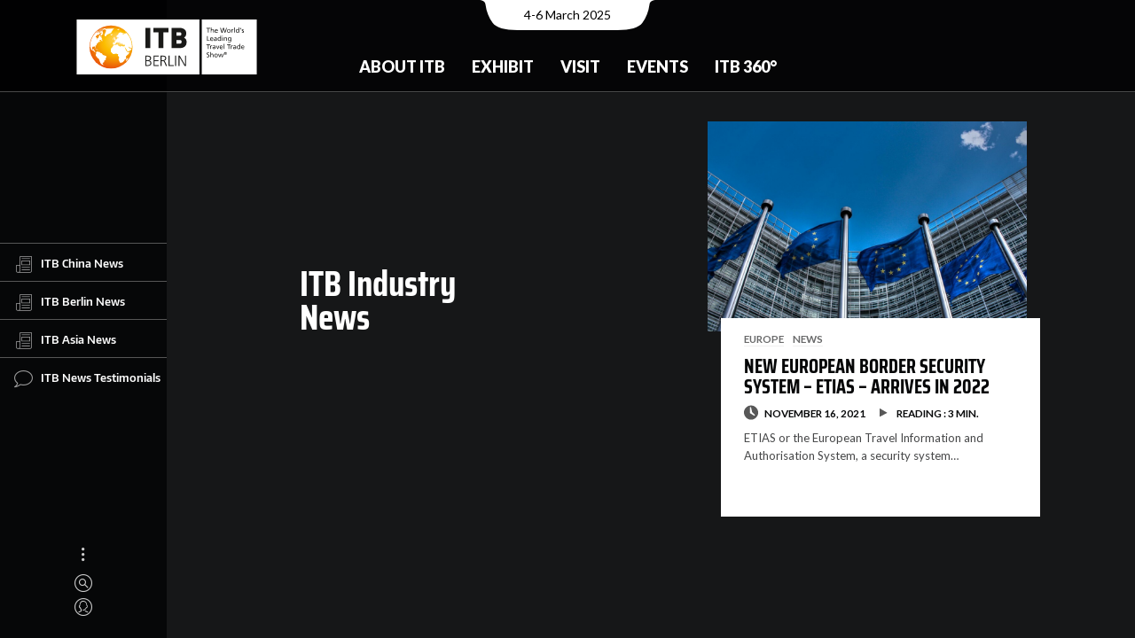

--- FILE ---
content_type: text/html; charset=UTF-8
request_url: https://news.itb.com/industry-tag/etias/
body_size: 9479
content:
<!DOCTYPE html>
<html lang="en-US" class="no-js">
<head>
  <meta charset="UTF-8">
  <meta name="viewport" content="width=device-width, initial-scale=1.0, viewport-fit=cover" />
  <meta http-equiv="X-UA-Compatible" content="IE=edge"/>
  <meta name="google-site-verification" content="efVuIQ7wy8CgkaTILaAEU4IohL01ZVF3wza4Gmhgd6g" />
  <link rel="profile" href="//gmpg.org/xfn/11">

  <link rel="apple-touch-icon" sizes="180x180" href="/apple-touch-icon.png">
  <link rel="icon" type="image/png" sizes="32x32" href="/favicon-32x32.png">
  <link rel="icon" type="image/png" sizes="16x16" href="/favicon-16x16.png">
  <link rel="manifest" href="/site.webmanifest">
  <link rel="mask-icon" href="/safari-pinned-tab.svg" color="#ef7d00">
  <meta name="apple-mobile-web-app-title" content="ITB News">
  <meta name="application-name" content="ITB News">
  <meta name="msapplication-TileColor" content="#da532c">
  <meta name="theme-color" content="#ffffff">

  <link media="all" href="https://news.itb.com/wp-content/cache/autoptimize/css/autoptimize_af4334f81bf0579df64c65e04bbede44.css" rel="stylesheet"><title>ETIAS &#8211; Travel Industry News</title>
<meta name='robots' content='max-image-preview:large' />
<link href='https://fonts.googleapis.com' rel='preconnect' />
<link rel="alternate" type="application/rss+xml" title="Travel Industry News &raquo; Feed" href="https://news.itb.com/feed/" />
<link rel="alternate" type="application/rss+xml" title="Travel Industry News &raquo; Comments Feed" href="https://news.itb.com/comments/feed/" />
<link rel="alternate" type="application/rss+xml" title="Travel Industry News &raquo; ETIAS Tag Feed" href="https://news.itb.com/industry-tag/etias/feed/" />











<script  src="https://news.itb.com/wp-includes/js/jquery/jquery.min.js?ver=3.7.1" id="jquery-core-js"></script>

<link rel="https://api.w.org/" href="https://news.itb.com/wp-json/" /><link rel="alternate" type="application/json" href="https://news.itb.com/wp-json/wp/v2/tags/2814" /><link rel="EditURI" type="application/rsd+xml" title="RSD" href="https://news.itb.com/xmlrpc.php?rsd" />
<!-- Global site tag (gtag.js) - Google Analytics -->
  <script async src="https://www.googletagmanager.com/gtag/js?id=G-X0ESLTKH4E">
  </script>
  <script>
  window.dataLayer = window.dataLayer || [];
  function gtag(){dataLayer.push(arguments);}
  gtag('js', new Date());

  gtag('config', 'G-X0ESLTKH4E');
  </script>
  <link rel="preconnect" href="https://fonts.gstatic.com">
  <link href="https://fonts.googleapis.com/css2?family=Lato:wght@400;700;900&display=swap" rel="stylesheet">
</head>

<body class="archive tag tag-etias tag-2814 theme-thena site-dark pt-loader-01 pt-scroll-guide use-pt-popup" data-color="#ef7d00">
    <h2 class="screen-reader-text">Travel Industry News by ITB : Daily Travel &amp; Tourism News</h2>
  <div class="site-loader">

        <div class="loader-icon"><i></i><i></i><i></i></div>
    <div class="loader-bg"></div>
  </div>
    <a class="skip-link screen-reader-text" href="#page">Skip to content</a>

  <header class="header header--fixed" id="header">

		<div class="header__main">
				<div class="header__main__notch"><span class="sr-only">Event Date:</span>4-6 March 2025</div>
				<div class="header__main__left"> <a href="https://www.itb.com/en/" title="Home" class="header__home-link"> <img src="https://news.itb.com/wp-content/uploads/2022/03/itb_berlin_cmyk_m_claim.svg" alt="ITB - The Travel Network" title="The World of ITB" class="header__logo"> </a> </div>
				<div class="header__main__center">
						<nav id="nav-main">
	<ul class="nav-main">
		<li class="nav-main__item nav-main__item--nested  nested"> <a class="nav-main__link" href="https://www.itb.com/en/trade-show-brands/" title="About ITB"> About ITB </a>
			<div class="nav-main__nav-container">
				<ul class="nav-main__subnav nav-main__subnav--level1">
					<li class="nav-main__subnav__item "> <a class="nav-main__subnav__link" href="https://www.itb.com/en/trade-show-brands/the-brand-itb/" title="The Brand ITB"> The Brand ITB </a> </li>
					<li class="nav-main__subnav__item nav-main__subnav__item--nested  nested"> <a class="nav-main__subnav__link" href="https://www.itb.com/en/trade-show-brands/segments/" title="Segments"> Segments </a>
						<ul class="nav-main__subnav nav-main__subnav--level2">
							<li class="nav-main__subnav__item"> <a class="nav-main__subnav__link" href="https://www.itb.com/en/trade-show-brands/segments/adventure-travel-responsible-tourism/" title="Adventure &amp; Responsibility"> Adventure &amp; Responsibility </a> </li>
							<li class="nav-main__subnav__item"> <a class="nav-main__subnav__link" href="https://www.itb.com/en/trade-show-brands/segments/career-center-studies-jobs-perspectives/" title="Career"> Career </a> </li>
							<li class="nav-main__subnav__item"> <a class="nav-main__subnav__link" href="https://www.itb.com/en/trade-show-brands/segments/culture-tourism/" title="Culture"> Culture </a> </li>
							<li class="nav-main__subnav__item"> <a class="nav-main__subnav__link" href="https://www.itb.com/en/trade-show-brands/segments/lgbt-tourism/" title="LGBTQ+"> LGBTQ+ </a> </li>
							<li class="nav-main__subnav__item"> <a class="nav-main__subnav__link" href="https://www.itb.com/en/trade-show-brands/segments/luxury-travel/" title="Luxury"> Luxury </a> </li>
							<li class="nav-main__subnav__item"> <a class="nav-main__subnav__link" href="https://www.itb.com/en/trade-show-brands/segments/medical-tourism/" title="Medical &amp; Health"> Medical &amp; Health </a> </li>
							<li class="nav-main__subnav__item"> <a class="nav-main__subnav__link" href="https://www.itb.com/en/trade-show-brands/segments/itb-mice-forum/" title="MICE"> MICE </a> </li>
							<li class="nav-main__subnav__item"> <a class="nav-main__subnav__link" href="https://www.itb.com/en/trade-show-brands/segments/travel-technology/" title="Technology/ TTA"> Technology/ TTA </a> </li>
							<li class="nav-main__subnav__item"> <a class="nav-main__subnav__link" href="https://www.itb.com/en/trade-show-brands/segments/youth-travel-economy-accommodation/" title="Youth"> Youth </a> </li>
						</ul>
					</li>
					<li class="nav-main__subnav__item "> <a class="nav-main__subnav__link" href="https://www.itb.com/en/trade-show-brands/csr/" title="CSR at ITB Berlin"> CSR at ITB Berlin </a> </li>
					<li class="nav-main__subnav__item "> <a class="nav-main__subnav__link" href="https://www.itb.com/en/trade-show-brands/partnerssponsors/" title="Partners &amp; Sponsors"> Partners &amp; Sponsors </a> </li>
					<li class="nav-main__subnav__item nav-main__subnav__item--nested  nested"> <a class="nav-main__subnav__link" href="https://www.itb.com/en/trade-show-brands/contact/" title="Contact"> Contact </a>
						<ul class="nav-main__subnav nav-main__subnav--level2">
							<li class="nav-main__subnav__item"> <a class="nav-main__subnav__link" href="https://www.itb.com/en/trade-show-brands/contact/messe-berlin-worldwide/" title="Messe Berlin worldwide"> Messe Berlin worldwide </a> </li>
						</ul>
					</li>
				</ul>
			</div>
		</li>
		<li class="nav-main__item nav-main__item--nested  nested"> <a class="nav-main__link" href="https://www.itb.com/en/itb/itb-berlin-for-exhibitors.html" title="Exhibit"> Exhibit </a>
			<div class="nav-main__nav-container">
				<ul class="nav-main__subnav nav-main__subnav--level1">
					<li class="nav-main__subnav__item nav-main__subnav__item--nested  nested"> <a class="nav-main__subnav__link" href="https://www.itb.com/en/itb/stand-registration/" title="Stand Registration"> Stand Registration </a>
						<ul class="nav-main__subnav nav-main__subnav--level2">
							<li class="nav-main__subnav__item"> <a class="nav-main__subnav__link" href="https://www.itb.com/en/itb/stand-rental-calculator-en/" title="Stand space calculator"> Stand space calculator </a> </li>
							<li class="nav-main__subnav__item"> <a class="nav-main__subnav__link" href="https://www.itb.com/en/ausstellen/stand-registration/exhibitor-portal/" title="Exhibitor portal"> Exhibitor portal </a> </li>
						</ul>
					</li>
					<li class="nav-main__subnav__item nav-main__subnav__item--nested  nested"> <a class="nav-main__subnav__link" href="https://www.itb.com/en/itb-berlin-for-exhibitors/messeplanung/" title="Exhibition Planning"> Exhibition Planning </a>
						<ul class="nav-main__subnav nav-main__subnav--level2">
							<li class="nav-main__subnav__item"> <a class="nav-main__subnav__link" href="https://www.itb.com/en/itb-berlin-for-exhibitors/messeplanung/standbau/" title="Stand Construction"> Stand Construction </a> </li>
							<li class="nav-main__subnav__item"> <a class="nav-main__subnav__link" href="https://www.itb.com/en/itb-berlin-for-exhibitors/messeplanung/access/" title="Access"> Access </a> </li>
							<li class="nav-main__subnav__item"> <a class="nav-main__subnav__link" href="https://www.itb.com/en/itb/online-bestellungen/" title="Online Shop (BECO)"> Online Shop (BECO) </a> </li>
							<li class="nav-main__subnav__item"> <a class="nav-main__subnav__link" href="https://www.itb.com/en/itb-berlin-for-exhibitors/messeplanung/planning-aids/" title="Planning Aids"> Planning Aids </a> </li>
							<li class="nav-main__subnav__item"> <a class="nav-main__subnav__link" href="https://www.itb.com/en/itb-berlin-for-exhibitors/messeplanung/exhibitor-events/" title="Exhibitor Events"> Exhibitor Events </a> </li>
							<li class="nav-main__subnav__item"> <a class="nav-main__subnav__link" href="https://www.itb.com/en/itb-berlin-for-exhibitors/messeplanung/onsite-services/" title="Onsite Services"> Onsite Services </a> </li>
						</ul>
					</li>
					<li class="nav-main__subnav__item nav-main__subnav__item--nested  nested"> <a class="nav-main__subnav__link" href="https://www.itb.com/en/itb/marketing-sponsoring/" title="Advertising &amp; Sponsoring"> Advertising &amp; Sponsoring </a>
						<ul class="nav-main__subnav nav-main__subnav--level2">
							<li class="nav-main__subnav__item"> <a class="nav-main__subnav__link" href="https://www.itb.com/en/ausstellen/advertising-sponsoring/premium-packages/" title="Premium Packages"> Premium Packages </a> </li>
						</ul>
					</li>
					<li class="nav-main__subnav__item "> <a class="nav-main__subnav__link" href="https://www.itb.com/en/itb-berlin-for-exhibitors/marketing-sponsoring/werbemittel/" title="Logos &amp; Advertising Materials"> Logos &amp; Advertising Materials </a> </li>
					<li class="nav-main__subnav__item "> <a class="nav-main__subnav__link" href="https://www.itb.com/en/trade-show-brands/events/itb-speed-networking/" title="ITB Speed Networking"> ITB Speed Networking </a> </li>
					<li class="nav-main__subnav__item "> <a class="nav-main__subnav__link" href="https://www.itb.com/en/itb-berlin-for-exhibitors/faq/" title="FAQ"> FAQ </a> </li>
				</ul>
			</div>
		</li>
		<li class="nav-main__item nav-main__item--nested  nested"> <a class="nav-main__link" href="https://www.itb.com/en/besuchen/" title="Visit"> Visit </a>
			<div class="nav-main__nav-container">
				<ul class="nav-main__subnav nav-main__subnav--level1">
					<li class="nav-main__subnav__item nav-main__subnav__item--nested  nested"> <a class="nav-main__subnav__link" href="https://www.itb.com/en/itb-berlin-for-visitors/tickets-services/tickets-services.html" title="Tickets &amp; Services"> Tickets &amp; Services </a>
						<ul class="nav-main__subnav nav-main__subnav--level2">
							<li class="nav-main__subnav__item"> <a class="nav-main__subnav__link" href="https://www.itb.com/en/besuchen/tickets/" title="Tickets"> Tickets </a> </li>
							<li class="nav-main__subnav__item"> <a class="nav-main__subnav__link" href="https://www.itb.com/en/extra-pages/reiseservice/" title="Travel Service"> Travel Service </a> </li>
							<li class="nav-main__subnav__item"> <a class="nav-main__subnav__link" href="https://www.itb.com/en/itb-berlin-for-visitors/newsletter/trade-visitors/" title="Newsletter"> Newsletter </a> </li>
							<li class="nav-main__subnav__item"> <a class="nav-main__subnav__link" href="https://www.itb.com/en/itb-berlin-for-visitors/tv-faq/" title="FAQ"> FAQ </a> </li>
						</ul>
					</li>
					<li class="nav-main__subnav__item nav-main__subnav__item--nested  nested"> <a class="nav-main__subnav__link" href="https://www.itb.com/en/itb-berlin-for-visitors/business-tools/business-tools.html" title="Business-Tools"> Business-Tools </a>
						<ul class="nav-main__subnav nav-main__subnav--level2">
							<li class="nav-main__subnav__item"> <a class="nav-main__subnav__link" href="https://www.itb.com/en/itb-berlin-for-visitors/itb-match-meet/" title="ITB Match &amp; Meet"> ITB Match &amp; Meet </a> </li>
							<li class="nav-main__subnav__item"> <a class="nav-main__subnav__link" href="https://www.itb.com/en/itb-berlin-for-visitors/meeting-tables/" title="Meeting Tables"> Meeting Tables </a> </li>
							<li class="nav-main__subnav__item"> <a class="nav-main__subnav__link" href="https://www.itb.com/en/itb-berlin-for-visitors/guided-tours/" title="Guided Tours"> Guided Tours </a> </li>
							<li class="nav-main__subnav__item"> <a class="nav-main__subnav__link" href="https://www.itb.com/en/itb-berlin-for-visitors/business-tools/presentation-hub/" title="Presentation Hub"> Presentation Hub </a> </li>
							<li class="nav-main__subnav__item"> <a class="nav-main__subnav__link" href="https://www.itb.com/en/itb-berlin-for-visitors/business-tools/transition-lab/" title="Transition Lab"> Transition Lab </a> </li>
						</ul>
					</li>
					<li class="nav-main__subnav__item nav-main__subnav__item--nested  nested"> <a class="nav-main__subnav__link" href="https://www.itb.com/en/itb-berlin-for-visitors/exhibiton-planning/messeplanung.html" title="Exhibiton Planning"> Exhibiton Planning </a>
						<ul class="nav-main__subnav nav-main__subnav--level2">
							<li class="nav-main__subnav__item"> <a class="nav-main__subnav__link" href="https://www.itb.com/en/itb-berlin-for-visitors/exhibitor-list/" title="Exhibitor list"> Exhibitor list </a> </li>
							<li class="nav-main__subnav__item"> <a class="nav-main__subnav__link" href="https://www.itb.com/en/itb-berlin-for-visitors/geländeplan/" title="Hall plan"> Hall plan </a> </li>
							<li class="nav-main__subnav__item"> <a class="nav-main__subnav__link" href="https://www.itb.com/en/itb-berlin-for-visitors/exhibiton-planning/itb-navigator/" title="ITB Navigator"> ITB Navigator </a> </li>
							<li class="nav-main__subnav__item"> <a class="nav-main__subnav__link" href="https://www.itb.com/en/itb-berlin-for-visitors/itb-app/" title="ITB App"> ITB App </a> </li>
						</ul>
					</li>
					<li class="nav-main__subnav__item "> <a class="nav-main__subnav__link" href="https://news.itb.com" title="Show Daily"> Show Daily </a> </li>
					<li class="nav-main__subnav__item "> <a class="nav-main__subnav__link" href="https://www.itb.com/en/itb-berlin-for-visitors/itb-buyers-circle/buyers-circle.html" title="ITB Buyers Circle"> ITB Buyers Circle </a> </li>
					<li class="nav-main__subnav__item "> <a class="nav-main__subnav__link" href="https://www.itb.com/en/itb-berlin-for-visitors/career-center/" title="Career Center"> Career Center </a> </li>
				</ul>
			</div>
		</li>
		<li class="nav-main__item nav-main__item--nested  nested"> <a class="nav-main__link" href="https://www.itb.com/en/events/" title="Events"> Events </a>
			<div class="nav-main__nav-container">
				<ul class="nav-main__subnav nav-main__subnav--level1">
					<li class="nav-main__subnav__item nav-main__subnav__item--nested  nested"> <a class="nav-main__subnav__link" href="https://www.itb.com/en/itb-berlin-for-visitors/itb-convention/" title="ITB Berlin Convention"> ITB Berlin Convention </a>
						<ul class="nav-main__subnav nav-main__subnav--level2">
							<li class="nav-main__subnav__item"> <a class="nav-main__subnav__link" href="https://www.itb.com/en/itb-berlin-for-visitors/itb-convention/itb-convention-program/" title="Convention Program"> Convention Program </a> </li>
							<li class="nav-main__subnav__item"> <a class="nav-main__subnav__link" href="https://www.itb.com/en/itb-berlin-for-visitors/itb-convention/itb-convention-speakers/" title="Speakers"> Speakers </a> </li>
							<li class="nav-main__subnav__item"> <a class="nav-main__subnav__link" href="https://www.itb.com/en/events/itb-convention/live-stream/" title="Live Stream"> Live Stream </a> </li>
						</ul>
					</li>
					<li class="nav-main__subnav__item "> <a class="nav-main__subnav__link" href="https://www.itb.com/en/events/itb-transition-lab/" title="ITB Transition Lab"> ITB Transition Lab </a> </li>
					<li class="nav-main__subnav__item "> <a class="nav-main__subnav__link" href="https://www.itb.com/en/itb-berlin-for-visitors/event-overview/" title="Event Overview"> Event Overview </a> </li>
					<li class="nav-main__subnav__item "> <a class="nav-main__subnav__link" href="https://www.itb.com/en/trade-show-brands/itb-global-events/" title="ITB Global Events"> ITB Global Events </a> </li>
				</ul>
			</div>
		</li>
		<li class="nav-main__item nav-main__item--nested  nested"> <a class="nav-main__link" href="https://www.itb.com/en/insights-content/" title="ITB 360°"> ITB 360° </a>
			<div class="nav-main__nav-container">
				<ul class="nav-main__subnav nav-main__subnav--level1">
					<li class="nav-main__subnav__item "> <a class="nav-main__subnav__link" href="https://www.itb.com/en/press/newsroom/blog-uebersicht.html" title="News &amp; Insights"> News &amp; Insights </a> </li>
					<li class="nav-main__subnav__item "> <a class="nav-main__subnav__link" href="https://www.itb.com/en/itb-360°/travel-tourism-report/" title="Travel &amp; Tourism Report"> Travel &amp; Tourism Report </a> </li>
					<li class="nav-main__subnav__item "> <a class="nav-main__subnav__link" href="https://www.itb.com/en/trade-show-brands/content-365/podcasts/" title="Podcast"> Podcast </a> </li>
					<li class="nav-main__subnav__item "> <a class="nav-main__subnav__link" href="https://www.itb.com/en/itb-360°/innovation-radar/" title="Innovators"> Innovators </a> </li>
					<li class="nav-main__subnav__item "> <a class="nav-main__subnav__link" href="https://www.itb.com/en/trade-show-brands/content-365/itb-berlin-youtube-channel/" title="Video Library"> Video Library </a> </li>
					<li class="nav-main__subnav__item "> <a class="nav-main__subnav__link" href="https://www.itb.com/en/insights-content/social-media/" title="Social Media"> Social Media </a> </li>
				</ul>
			</div>
		</li>
	</ul>
</nav>
				</div>
				<!-- <div class="header__main__right">
						<nav id="nav-meta">
								<div class="sr-only"><b>Meta navigation</b></div>
								<ul class="nav-meta">
										<li class="nav-meta__item"> <a href="https://www.itb.com/en/besuchen/tickets/" title="Contact" class="nav-meta__link">Tickets</a> </li>
										<li class="nav-meta__item"> <a href="https://www.itb.com/en/itb-berlin-for-visitors/newsletter/trade-visitors/" title="Newsletter" class="nav-meta__link">Newsletter</a> </li>
								</ul>
						</nav>
						<nav id="nav-lang">
								<div class="sr-only" id="nav-lang-div"><b>Languages</b></div>
								<ul class="nav-lang">
										<li class="nav-lang__item"> <a href="https://www.itb.com/de/" title="German" class="nav-lang__link gtm_nav_langswitch" data-tracking-tag="de">DE <span class="sr-only">(German)</span> </a> </li>
								</ul>
						</nav> <a href="https://www.itb.com/en/extra-pages/search/" class="header__search-trigger"></a> </div> -->
		</div>
		<div class="header__bg" style="height: 470.5px;"></div>
		<!-- <div class="header__mobile">
				<div class="header__mobile__top"> <a href="#" title="Home" class="header__mobile__home-link"> <img src="/itb/layout/images/itb-com-logo.svg" alt="ITB - The Travel Network" title="The World of ITB"> </a> <button class="nav-mobile__toggle"><span class="nav-mobile__toggle__burger"></span><span class="sr-only">Show / hide menu</span></button>            </div>
				<div class="header__mobile__meta">
						<div class="header__mobile__meta__date"><span class="sr-only">Event Date:</span>7-9 March 2023</div>
						<div class="header__mobile__meta__languages">
								<nav id="nav-mobile-lang">
										<div class="sr-only" id="nav-lang-div"><b>Languages</b></div>
										<ul class="nav-lang">
												<li class="nav-lang__item"> <a href="https://www.itb.com/de/" title="German" class="nav-lang__link gtm_nav_langswitch" data-tracking-tag="de">DE <span class="sr-only">(German)</span> </a> </li>
										</ul>
								</nav>
						</div>
						<div class="header__mobile__meta__search"> <a href="https://www.itb.com/en/extra-pages/search/" class="header__search-trigger"></a> </div>
				</div>
				<nav id="nav-mobile">
						<div class="nav-mobile__container">
								<ul class="nav-mobile">
										<li class="nav-mobile__item nav-mobile__item--nested nested"><button class="subnav-toggle"></button> <a href="https://www.itb.com/en/trade-show-brands/" title="ABOUT ITB"> ABOUT ITB </a>
												<ul class="nav-mobile__subnav nav-mobile__subnav--level1">
														<li class="nav-mobile__subnav__item"> <a class="nav-mobile__subnav__link" href="https://www.itb.com/en/trade-show-brands/the-brand-itb/" title="The Brand ITB"> The Brand ITB </a> </li>
														<li class="nav-mobile__subnav__item nav-mobile__item--nested nested"><button class="subnav-toggle"></button> <a href="https://www.itb.com/en/trade-show-brands/itb-global-events/" title="ITB Global Events"> ITB Global Events </a>
																<ul class="nav-mobile__subnav nav-mobile__subnav--level2">
																		<li class="nav-mobile__subnav__item"> <a class="nav-mobile__subnav__link" href="https://www.itb.com/en/trade-show-brands/brands/" title="ITB Brand Family"> ITB Brand Family </a> </li>
																		<li class="nav-mobile__subnav__item"> <a class="nav-mobile__subnav__link" href="https://www.itb.com/en/trade-show-brands/events/trvlx/" title="TRVLX"> TRVLX </a> </li>
																</ul>
														</li>
														<li class="nav-mobile__subnav__item"> <a class="nav-mobile__subnav__link" href="https://www.itb.com/en/trade-show-brands/segments/" title="ITB Berlin &amp; its segments"> ITB Berlin &amp; its segments </a> </li>
														<li class="nav-mobile__subnav__item"> <a class="nav-mobile__subnav__link" href="https://www.itb.com/en/trade-show-brands/csr/" title="CSR at ITB"> CSR at ITB </a> </li>
												</ul>
										</li>
										<li class="nav-mobile__item nav-mobile__item--nested nested"><button class="subnav-toggle"></button> <a href="https://www.itb.com/en/itb/itb-berlin-for-exhibitors.html" title="EXHIBIT"> EXHIBIT </a>
												<ul class="nav-mobile__subnav nav-mobile__subnav--level1">
														<li class="nav-mobile__subnav__item nav-mobile__item--nested nested"><button class="subnav-toggle"></button> <a href="https://www.itb.com/en/itb/stand-registration/" title="Stand Registration"> Stand Registration </a>
																<ul class="nav-mobile__subnav nav-mobile__subnav--level2">
																		<li class="nav-mobile__subnav__item"> <a class="nav-mobile__subnav__link" href="https://www.itb.com/en/itb-berlin-for-exhibitors/stand-registration/exhibitor-registration/" title="Main Exhibitor Registration"> Main Exhibitor Registration </a> </li>
																		<li class="nav-mobile__subnav__item">
																		<a class="nav-mobile__subnav__link" href="https://www.itb.com/en/itb-berlin-for-exhibitors/stand-registration/co-exhibitor-registration/" title="Co-exhibitor"> Co-exhibitor </a> </li>
																		<li class="nav-mobile__subnav__item"> <a class="nav-mobile__subnav__link" href="https://www.itb.com/en/itb-berlin-for-exhibitors/stand-registration/adventure-travel-responsible-tourism-youth-travel-and-economy-accomodation/" title="Adventure, Responsible &amp; Youth Travel, Economy Accomodation"> Adventure, Responsible &amp; Youth Travel, Economy Accomodation </a>                                        </li>
																		<li class="nav-mobile__subnav__item"> <a class="nav-mobile__subnav__link" href="https://www.itb.com/en/itb-berlin-for-exhibitors/stand-registration/career-center/" title="Career Center"> Career Center </a> </li>
																		<li class="nav-mobile__subnav__item"> <a class="nav-mobile__subnav__link" href="https://www.itb.com/en/itb-berlin-for-exhibitors/stand-registration/home-of-luxury/" title="Home of Luxury"> Home of Luxury </a> </li>
																		<li class="nav-mobile__subnav__item"> <a class="nav-mobile__subnav__link" href="https://www.itb.com/en/itb-berlin-for-exhibitors/stand-registration/lgbtq-tourism/" title="LGBTQ+ Tourism"> LGBTQ+ Tourism </a> </li>
																		<li class="nav-mobile__subnav__item"> <a class="nav-mobile__subnav__link" href="https://www.itb.com/en/itb-berlin-for-exhibitors/stand-registration/medical-tourism/" title="Medical Tourism"> Medical Tourism </a> </li>
																		<li class="nav-mobile__subnav__item"> <a class="nav-mobile__subnav__link" href="https://www.itb.com/en/itb-berlin-for-exhibitors/stand-registration/technology-tours-activities-travel-technology-etravel-world/" title="Technology, Tours &amp; Activities / Travel Technology / eTravel World"> Technology, Tours &amp; Activities / Travel Technology / eTravel World </a>                                        </li>
																</ul>
														</li>
														<li class="nav-mobile__subnav__item"> <a class="nav-mobile__subnav__link" href="https://www.itb.com/en/itb/stand-rental-calculator-en/" title="Stand Rental Calculator"> Stand Rental Calculator </a> </li>
														<li class="nav-mobile__subnav__item nav-mobile__item--nested nested"><button class="subnav-toggle"></button> <a href="https://www.itb.com/en/itb-berlin-for-exhibitors/messeplanung/" title="Exhibition Planning"> Exhibition Planning </a>
																<ul class="nav-mobile__subnav nav-mobile__subnav--level2">
																		<li class="nav-mobile__subnav__item"> <a class="nav-mobile__subnav__link" href="https://www.itb.com/en/itb-berlin-for-exhibitors/messeplanung/standbau/" title="Stand Construction"> Stand Construction </a> </li>
																		<li class="nav-mobile__subnav__item"> <a class="nav-mobile__subnav__link" href="https://www.itb.com/en/itb-berlin-for-exhibitors/messeplanung/access/" title="Access"> Access </a> </li>
																		<li class="nav-mobile__subnav__item"> <a class="nav-mobile__subnav__link" href="https://www.itb.com/en/itb/online-bestellungen/" title="Online Shop"> Online Shop </a> </li>
																		<li class="nav-mobile__subnav__item"> <a class="nav-mobile__subnav__link" href="https://www.itb.com/en/itb-berlin-for-exhibitors/messeplanung/planning-aids/" title="Planning Aids"> Planning Aids </a> </li>
																		<li class="nav-mobile__subnav__item"> <a class="nav-mobile__subnav__link" href="https://www.itb.com/en/itb-berlin-for-exhibitors/messeplanung/online-catalog/" title="Online Catalog"> Online Catalog </a> </li>
																		<li class="nav-mobile__subnav__item"> <a class="nav-mobile__subnav__link" href="https://www.itb.com/en/itb-berlin-for-exhibitors/messeplanung/exhibitor-events/" title="Exhibitor Events"> Exhibitor Events </a> </li>
																		<li class="nav-mobile__subnav__item"> <a class="nav-mobile__subnav__link" href="https://www.itb.com/en/itb-berlin-for-exhibitors/messeplanung/onsite-services/" title="Onsite Services"> Onsite Services </a> </li>
																		<li class="nav-mobile__subnav__item"> <a class="nav-mobile__subnav__link" href="https://www.itb.com/en/itb-berlin-for-exhibitors/messeplanung/shuttle/" title="Shuttle"> Shuttle </a> </li>
																		<li class="nav-mobile__subnav__item"> <a class="nav-mobile__subnav__link" href="https://www.itb.com/en/itb-berlin-for-exhibitors/messeplanung/itb-berlin-tip-box/" title="ITB Berlin Tip Box"> ITB Berlin Tip Box </a> </li>
																		<li class="nav-mobile__subnav__item"> <a class="nav-mobile__subnav__link" href="https://www.itb.com/en/itb-berlin-for-visitors/itb-convention/call-for-papers-media-monday/" title="Call For Papers / Media Monday"> Call For Papers / Media Monday </a> </li>
																</ul>
														</li>
														<li class="nav-mobile__subnav__item nav-mobile__item--nested nested"><button class="subnav-toggle"></button> <a href="https://www.itb.com/en/itb/marketing-sponsoring/" title="Advertising &amp; Sponsoring"> Advertising &amp; Sponsoring </a>
																<ul class="nav-mobile__subnav nav-mobile__subnav--level2">
																		<li class="nav-mobile__subnav__item"> <a class="nav-mobile__subnav__link" href="https://www.itb.com/en/itb-berlin-for-exhibitors/marketing-sponsoring/advertising-materials/" title="Advertising Materials"> Advertising Materials </a> </li>
																</ul>
														</li>
														<li class="nav-mobile__subnav__item"> <a class="nav-mobile__subnav__link" href="https://www.itb.com/en/trade-show-brands/events/itb-speed-networking/" title="ITB Speed Networking"> ITB Speed Networking </a> </li>
														<li class="nav-mobile__subnav__item"> <a class="nav-mobile__subnav__link" href="https://www.itb.com/en/itb-berlin-for-exhibitors/innovation-radar/index-2.html" title="Innovation Radar"> Innovation Radar </a> </li>
												</ul>
										</li>
										<li class="nav-mobile__item nav-mobile__item--nested nested"><button class="subnav-toggle"></button> <a href="https://www.itb.com/en/besuchen/" title="VISIT"> VISIT </a>
												<ul class="nav-mobile__subnav nav-mobile__subnav--level1">
														<li class="nav-mobile__subnav__item nav-mobile__item--nested nested"><button class="subnav-toggle"></button> <a href="https://www.itb.com/en/itb-berlin-for-visitors/itb-convention/" title="ITB Convention"> ITB Convention </a>
																<ul class="nav-mobile__subnav nav-mobile__subnav--level2">
																		<li class="nav-mobile__subnav__item"> <a class="nav-mobile__subnav__link" href="https://www.itb.com/en/itb-berlin-for-visitors/itb-convention/itb-convention-tracks/" title="ITB Convention Tracks"> ITB Convention Tracks </a> </li>
																		<li class="nav-mobile__subnav__item"> <a class="nav-mobile__subnav__link" href="https://www.itb.com/en/itb-berlin-for-visitors/itb-convention/itb-convention-program/" title="ITB Convention Program"> ITB Convention Program </a> </li>
																</ul>
														</li>
														<li class="nav-mobile__subnav__item"> <a class="nav-mobile__subnav__link" href="https://www.itb.com/en/itb-berlin-for-visitors/exhibitor-directory/" title="ITBxplore &amp; Networking"> ITBxplore &amp; Networking </a> </li>
														<li class="nav-mobile__subnav__item"> <a class="nav-mobile__subnav__link" href="https://www.itb.com/en/itb-berlin-for-visitors/exhibitor-list/" title="Exhibitor List"> Exhibitor List </a> </li>
														<li class="nav-mobile__subnav__item"> <a class="nav-mobile__subnav__link" href="https://www.itb.com/en/besuchen/tickets/" title="Ticketshop"> Ticketshop </a> </li>
														<li class="nav-mobile__subnav__item"> <a class="nav-mobile__subnav__link" href="https://www.itb.com/en/itb-berlin-for-visitors/itb-buyers-circle/buyers-circle.html" title="ITB Buyers Circle"> ITB Buyers Circle </a> </li>
														<li class="nav-mobile__subnav__item"> <a class="nav-mobile__subnav__link" href="https://www.itb.com/en/itb-berlin-for-visitors/geländeplan/" title="Hall plan"> Hall plan </a> </li>
														<li class="nav-mobile__subnav__item nav-mobile__item--nested nested"><button class="subnav-toggle"></button> <a href="https://www.itb.com/en/extra-pages/reiseservice/" title="Travel Service"> Travel Service </a>
																<ul class="nav-mobile__subnav nav-mobile__subnav--level2">
																		<li class="nav-mobile__subnav__item"> <a class="nav-mobile__subnav__link" href="https://www.itb.com/en/extra-pages/reiseservice/berlin-city/" title="Berlin City"> Berlin City </a> </li>
																		<li class="nav-mobile__subnav__item"> <a class="nav-mobile__subnav__link" href="https://www.itb.com/en/extra-pages/reiseservice/hotels/" title="Hotels"> Hotels </a> </li>
																		<li class="nav-mobile__subnav__item"> <a class="nav-mobile__subnav__link" href="https://www.itb.com/en/itb-berlin-for-visitors/reiseservice/travel-tips/" title="Travel Tips"> Travel Tips </a> </li>
																</ul>
														</li>
														<li class="nav-mobile__subnav__item"> <a class="nav-mobile__subnav__link" href="https://www.itb.com/en/trade-show-brands/partnerssponsors/" title="Partners &amp; Sponsors"> Partners &amp; Sponsors </a> </li>
														<li class="nav-mobile__subnav__item"> <a class="nav-mobile__subnav__link" href="https://www.itb.com/en/itb-berlin-for-visitors/meeting-tables/" title="Meeting Tables"> Meeting Tables </a> </li>
														<li class="nav-mobile__subnav__item"> <a class="nav-mobile__subnav__link" href="https://www.itb.com/en/itb-berlin-for-visitors/itb-newbie/" title="ITB for Newbies"> ITB for Newbies </a> </li>
														<li class="nav-mobile__subnav__item"> <a class="nav-mobile__subnav__link" href="https://www.itb.com/en/itb-berlin-for-visitors/newsletter/trade-visitors/" title="Newsletter"> Newsletter </a> </li>
														<li class="nav-mobile__subnav__item"> <a class="nav-mobile__subnav__link" href="https://www.itb.com/en/itb-berlin-for-visitors/tv-faq/" title="FAQ TradeVisitors"> FAQ TradeVisitors </a> </li>
												</ul>
										</li>
										<li class="nav-mobile__item nav-mobile__item--nested nested"><button class="subnav-toggle"></button> <a href="https://www.itb.com/en/press/press-service/" title="PRESS"> PRESS </a>
												<ul class="nav-mobile__subnav nav-mobile__subnav--level1">
														<li class="nav-mobile__subnav__item nav-mobile__item--nested nested"><button class="subnav-toggle"></button> <a href="https://www.itb.com/en/press/press-releases/" title="Press Releases"> Press Releases </a>
																<ul class="nav-mobile__subnav nav-mobile__subnav--level2">
																		<li class="nav-mobile__subnav__item"> <a class="nav-mobile__subnav__link" href="https://www.itb.com/en/press/press-releases/un-subscribe/" title="Un-/Subscribe"> Un-/Subscribe </a> </li>
																</ul>
														</li>
														<li class="nav-mobile__subnav__item"> <a class="nav-mobile__subnav__link" href="https://www.itb.com/en/press/newsroom/" title="Newsroom"> Newsroom </a> </li>
														<li class="nav-mobile__subnav__item nav-mobile__item--nested nested"><button class="subnav-toggle"></button> <a href="https://www.itb.com/en/press/photos/" title="Photos"> Photos </a>
																<ul class="nav-mobile__subnav nav-mobile__subnav--level2">
																		<li class="nav-mobile__subnav__item"> <a class="nav-mobile__subnav__link" href="https://www.itb.com/en/press/photos/videos/" title="Videos"> Videos </a> </li>
																</ul>
														</li>
														<li class="nav-mobile__subnav__item"> <a class="nav-mobile__subnav__link" href="https://www.itb.com/en/press/accreditation/" title="Accreditation"> Accreditation </a> </li>
														<li class="nav-mobile__subnav__item"> <a class="nav-mobile__subnav__link" href="https://www.itb.com/en/press/dates-events/" title="Dates &amp; Events"> Dates &amp; Events </a> </li>
														<li class="nav-mobile__subnav__item"> <a class="nav-mobile__subnav__link" href="https://www.itb.com/en/press/international-trade-press-stand/" title="Trade Press Stand"> Trade Press Stand </a> </li>
														<li class="nav-mobile__subnav__item"> <a class="nav-mobile__subnav__link" href="https://www.itb.com/en/press/for-exhibitors/" title="For Exhibitors"> For Exhibitors </a> </li>
												</ul>
										</li>
										<li class="nav-mobile__item nav-mobile__item--nested nested"><button class="subnav-toggle"></button> <a href="https://www.itb.com/en/insights-content/" title="INSIGHTS &amp; CONTENT"> INSIGHTS &amp; CONTENT </a>
												<ul class="nav-mobile__subnav nav-mobile__subnav--level1">
														<li class="nav-mobile__subnav__item"> <a class="nav-mobile__subnav__link" href="https://news.itb.com" title="Industry News"> Industry News </a> </li>
														<li class="nav-mobile__subnav__item"> <a class="nav-mobile__subnav__link" href="https://www.itb.com/en/trade-show-brands/content-365/podcasts/" title="Podcasts"> Podcasts </a> </li>
														<li class="nav-mobile__subnav__item"> <a class="nav-mobile__subnav__link" href="https://www.itb.com/en/trade-show-brands/content-365/itb-berlin-youtube-channel/" title="Video Library"> Video Library </a> </li>
														<li class="nav-mobile__subnav__item"> <a class="nav-mobile__subnav__link" href="https://www.itb.com/en/insights-content/social-media/" title="Social Media"> Social Media </a> </li>
												</ul>
										</li>
								</ul>
								<ul class="nav-mobile-extra">
										<li class="nav-mobile-extra__item"> <a href="https://www.itb.com/en/besuchen/tickets/" title="Contact" class="">Tickets</a> </li>
										<li class="nav-mobile-extra__item"> <a href="https://www.itb.com/en/itb-berlin-for-visitors/newsletter/trade-visitors/" title="Newsletter" class="">Newsletter</a> </li>
										<li class="nav-mobile-extra__item"> <a href="https://www.itb.com/en/extra-pages/contact/" title="Contact" class="">Contact</a> </li>
										<li class="nav-mobile-extra__item"> <a href="https://www.itb.com/en/extra-pages/download-center/" title="Download Center" class="">Download Center</a> </li>
										<li class="nav-mobile-extra__item"> <a href="https://www.itb.com/en/extra-pages/imprint/" title="Imprint" class="">Imprint</a> </li>
										<li class="nav-mobile-extra__item"> <a href="https://www.itb.com/en/extra-pages/data-protection/" title="Data protection" class="">Data protection</a> </li>
										<li class="nav-mobile-extra__item"> <a href="https://www.itb.com/en/extra-pages/cookies/" title="Cookies" class="">Cookies</a> </li>
								</ul>
						</div>
				</nav>
		</div> -->
</header>

    <div class="site-root">
      			    <header class="pt-header menu-style-01 text-white logo-padding icon-style-01">
      <div class="wrap">
        		<div class="logo style-01 has-mobile-logo">
			<a href="https://news.itb.com/" class="logo-svg">
				<img alt="Logo" src="https://news.itb.com/wp-content/uploads/2022/03/itb_berlin_cmyk_m_claim.svg" data-retina="" width="1" height="60">
			</a>
								<a href="https://news.itb.com/" class="mobile-logo">
						<img alt="Logo" src="https://news.itb.com/wp-content/uploads/2021/06/ITB_berlin_logo-3-3-720x215.jpg" width="720" height="215">
					</a>
							</div>
		
          <div class="menu-wrap">
						            <h3 class="screen-reader-text">Primary Navigation</h3>

           <div id="primary--nav">
             <nav class="main-menu"><ul id="main-menu-list" class="menu-list"><li id="menu-item-48152" class="albania-region borderbottom hideme menu-item menu-item-type-post_type menu-item-object-page menu-item-48152"><a href="https://news.itb.com/albania-2025/">Albania</a></li>
<li id="menu-item-47963" class="latvia-region borderbottom hideme menu-item menu-item-type-post_type menu-item-object-page menu-item-47963"><a href="https://news.itb.com/latvia-2025/">Latvia</a></li>
<li id="menu-item-43958" class="italia-region borderbottom hideme menu-item menu-item-type-post_type menu-item-object-page menu-item-43958"><a href="https://news.itb.com/enit-2024/">ITALIA</a></li>
<li id="menu-item-53487" class="itbdailies lvl1 menu-item menu-item-type-post_type menu-item-object-page menu-item-home menu-item-has-children menu-item-53487"><a href="https://news.itb.com/"><i class="icon pe-7s-news-paper"></i>ITB China News</a>
<ul class="sub-menu">
	<li id="menu-item-54214" class="menu-item menu-item-type-post_type menu-item-object-page menu-item-54214"><a href="https://news.itb.com/itb-china-news-2025/day-3/">Day 3 Edition</a></li>
	<li id="menu-item-53884" class="menu-item menu-item-type-post_type menu-item-object-page menu-item-53884"><a href="https://news.itb.com/itb-china-news-2025/itb-china-news-2025-day-2/">Day 2 Edition</a></li>
	<li id="menu-item-53762" class="menu-item menu-item-type-post_type menu-item-object-page menu-item-53762"><a href="https://news.itb.com/itb-china-news-2025/day-1/">Day 1 Edition</a></li>
	<li id="menu-item-49137" class="menu-item menu-item-type-custom menu-item-object-custom menu-item-49137"><a href="https://www.yumpu.com/kiosk/itbchinanews">E-Magazine</a></li>
</ul>
</li>
<li id="menu-item-49121" class="itbdailies lvl1 menu-item menu-item-type-post_type menu-item-object-page menu-item-has-children menu-item-49121"><a href="https://news.itb.com/itb-berlin-news-2025/"><i class="icon pe-7s-news-paper"></i>ITB Berlin News</a>
<ul class="sub-menu">
	<li id="menu-item-52169" class="menu-item menu-item-type-post_type menu-item-object-page menu-item-52169"><a href="https://news.itb.com/itb-berlin-news-2025/itb-berlin-news-review-2025/">Review edition</a></li>
	<li id="menu-item-51669" class="menu-item menu-item-type-post_type menu-item-object-page menu-item-51669"><a href="https://news.itb.com/itb-berlin-news-2025/day-3/">Day 3 edition</a></li>
	<li id="menu-item-51308" class="menu-item menu-item-type-post_type menu-item-object-page menu-item-51308"><a href="https://news.itb.com/itb-berlin-news-2025/day-2/">Day 2 edition</a></li>
	<li id="menu-item-50012" class="menu-item menu-item-type-post_type menu-item-object-page menu-item-50012"><a href="https://news.itb.com/itb-berlin-news-2025/day-1/">Day 1 edition</a></li>
	<li id="menu-item-49167" class="menu-item menu-item-type-custom menu-item-object-custom menu-item-49167"><a href="https://news.itb.com/industrynews/preview/">Preview edition</a></li>
	<li id="menu-item-49128" class="menu-item menu-item-type-custom menu-item-object-custom menu-item-49128"><a href="https://www.yumpu.com/kiosk/itbberlinnews">E-Magazine</a></li>
</ul>
</li>
<li id="menu-item-43036" class="itbdailies lvl1 menu-item menu-item-type-custom menu-item-object-custom menu-item-has-children menu-item-43036"><a target="_blank" href="https://itb-asia-news.com/"><i class="icon pe-7s-news-paper"></i>ITB Asia News</a>
<ul class="sub-menu">
	<li id="menu-item-49136" class="menu-item menu-item-type-custom menu-item-object-custom menu-item-49136"><a href="https://www.yumpu.com/kiosk/itbasianews">E-Magazine</a></li>
</ul>
</li>
<li id="menu-item-52143" class="itbdailies lvl1 menu-item menu-item-type-post_type menu-item-object-page menu-item-52143"><a href="https://news.itb.com/testimonials-itb-2025/"><i class="icon lnr lnr-bubble"></i>ITB News Testimonials</a></li>
</ul></nav>             </div>
             <div id="mobile--nav">
             <nav class="main-menu"><ul id="main-menu-list" class="menu-list"><li id="menu-item-22853" class="menu-item menu-item-type-custom menu-item-object-custom menu-item-has-children menu-item-22853"><a href="https://www.itb.com"><i class="icon lnr lnr-earth"></i>The World of ITB</a>
<ul class="sub-menu">
	<li id="menu-item-22859" class="menu-item menu-item-type-custom menu-item-object-custom menu-item-22859"><a href="https://www.itb.com/en/">Homepage</a></li>
	<li id="menu-item-22854" class="menu-item menu-item-type-custom menu-item-object-custom menu-item-22854"><a href="https://www.itb.com/en/trade-show-brands/">— About ITB</a></li>
	<li id="menu-item-22855" class="menu-item menu-item-type-custom menu-item-object-custom menu-item-22855"><a href="https://www.itb.com/en/itb/itb-berlin-for-exhibitors.html">— Exhibit</a></li>
	<li id="menu-item-22856" class="menu-item menu-item-type-custom menu-item-object-custom menu-item-22856"><a href="https://www.itb.com/en/besuchen/">— Visit</a></li>
	<li id="menu-item-34386" class="menu-item menu-item-type-custom menu-item-object-custom menu-item-34386"><a href="https://www.itb.com/en/events/">— Events</a></li>
	<li id="menu-item-22857" class="menu-item menu-item-type-custom menu-item-object-custom menu-item-22857"><a href="https://www.itb.com/en/insights-content/">— ITB 360°</a></li>
</ul>
</li>
<li id="menu-item-49218" class="menu-item menu-item-type-post_type menu-item-object-page menu-item-has-children menu-item-49218"><a href="https://news.itb.com/itb-berlin-news-2025/"><i class="icon pe-7s-news-paper"></i>ITB Berlin News 2025</a>
<ul class="sub-menu">
	<li id="menu-item-50011" class="menu-item menu-item-type-post_type menu-item-object-page menu-item-50011"><a href="https://news.itb.com/itb-berlin-news-2025/">All 2025 editions</a></li>
	<li id="menu-item-52168" class="menu-item menu-item-type-post_type menu-item-object-page menu-item-52168"><a href="https://news.itb.com/itb-berlin-news-2025/itb-berlin-news-review-2025/">— Review edition</a></li>
	<li id="menu-item-51666" class="menu-item menu-item-type-post_type menu-item-object-page menu-item-51666"><a href="https://news.itb.com/itb-berlin-news-2025/day-3/">— Day 3 edition</a></li>
	<li id="menu-item-51309" class="menu-item menu-item-type-post_type menu-item-object-page menu-item-51309"><a href="https://news.itb.com/itb-berlin-news-2025/day-2/">— Day 2 edition</a></li>
	<li id="menu-item-50010" class="menu-item menu-item-type-post_type menu-item-object-page menu-item-50010"><a href="https://news.itb.com/itb-berlin-news-2025/day-1/">— Day 1 edition</a></li>
	<li id="menu-item-49748" class="menu-item menu-item-type-post_type menu-item-object-page menu-item-49748"><a href="https://news.itb.com/itb-berlin-news-2025/preview-edition/">— Preview edition</a></li>
	<li id="menu-item-49220" class="menu-item menu-item-type-custom menu-item-object-custom menu-item-49220"><a href="https://www.yumpu.com/kiosk/itbberlinnews">E-Magazine</a></li>
</ul>
</li>
<li id="menu-item-54215" class="menu-item menu-item-type-post_type menu-item-object-page menu-item-home menu-item-54215"><a href="https://news.itb.com/"><i class="icon pe-7s-news-paper"></i>ITB China News</a></li>
<li id="menu-item-43035" class="menu-item menu-item-type-custom menu-item-object-custom menu-item-43035"><a href="https://itb-asia-news.com/"><i class="icon pe-7s-news-paper"></i>ITB Asia News</a></li>
<li id="menu-item-52144" class="menu-item menu-item-type-post_type menu-item-object-page menu-item-52144"><a href="https://news.itb.com/testimonials-itb-2025/"><i class="icon lnr lnr-bubble"></i>ITB News Testimonials</a></li>
<li id="menu-item-22878" class="menu-item menu-item-type-custom menu-item-object-custom menu-item-has-children menu-item-22878"><a href="#"><i class="icon fa fa-legal"></i>Legal Notices</a>
<ul class="sub-menu">
	<li id="menu-item-22879" class="menu-item menu-item-type-post_type menu-item-object-page menu-item-22879"><a href="https://news.itb.com/cookie-policy-eu/">Cookie Policy (EU)</a></li>
	<li id="menu-item-22881" class="menu-item menu-item-type-custom menu-item-object-custom menu-item-22881"><a href="https://www.itb-berlin.com/en/extrapages/data-protection/">Data privacy</a></li>
	<li id="menu-item-22880" class="menu-item menu-item-type-post_type menu-item-object-page menu-item-22880"><a href="https://news.itb.com/impressum/">Impressum</a></li>
</ul>
</li>
<li id="menu-item-44697" class="italia-region borderbottom hideme menu-item menu-item-type-post_type menu-item-object-page menu-item-44697"><a href="https://news.itb.com/enit-2024/">ITALIA</a></li>
</ul></nav>             </div>

                      </div>
                <div class="header-additional">
                <i class="call-hidden-menu btn"></i>
          		<div class="header-search">
			<i class="call-search btn"></i>
			<form role="search" method="get" action="https://news.itb.com/">
				<div class="wrap">
					<input class="search" type="search" placeholder="Enter a key word here." name="s"/>
					<input type="submit" class="search-btn" value="Search" />
					<i class="close-search btn"></i>
				</div>
			</form>
		</div>
		          <div class="pt-social" style="display:none;">
            <i class="btn call-social"></i>
            	<ul>
		<li><a href="https://www.facebook.com/ITBBerlin" target="_blank"><i class="icon pt-facebook"></i><em>Facebook</em></a></li><li><a href="https://twitter.com/ITB_Berlin" target="_blank"><i class="icon pt-twitter"></i><em>Twitter</em></a></li>	</ul>
	          </div>
          <div class="copyright">
            <i class="btn call-copyright"></i>
            <p>— Registration Number: SIRET 413 604 471 — Professional Bodies: SYNTHEC — Company’s Director: Jean-françois PIERI <br /> CLEVERDIS — RCS Number: 413604471 SALON-DE-PROVENCE — Legal Form: CLEVERDIS SAS  — VAT Number: TVA FR95413604471 </p>
          </div>
        </div>
      </div>
    </header>
        <div class="main-content">
    		<div class="archive-list blog-list style-01 gap bordel">
			<div class="wrap">


				

<div class="ptsc sc-section-title archive img-type-h title-normal sub-large text-white title-raw-proportion pt-margin first-sc inited" data-color data-title-color="#FFFFFF">
		<div class="wrap">
				<div class="text">
				<!-- <p class="logo-newsroom"><img src="#" width="145" height="45" alt="ITB Industry News"></p> -->
						<!-- <p class="riceup"> <small>is brought to you by</small> <a href="#" target="_blank" title="#">
							<img src="#" width="1" height="1" alt="sponsor"> </a></p> -->
												<h1 class="pt-h has-br"> <span>ITB Industry <br/>News</span></h1>
						<div class="sub-title">
								<div class="inner"></div>
						</div>
				</div>
		</div>
</div>


<div class="page-header"><div class="ptsc sc-section-title image-normal title-normal sub-normal text-black pt-margin overlap no-img no-text" data-color="" data-title-color=""><div class="wrap"></div></div></div><div class="blog-main">
					<div class="item text-black post-24219 post type-post status-publish format-standard has-post-thumbnail hentry category-europe category-news tag-borders tag-etias tag-european-union tag-schengen tag-visa" data-w="1208" data-h="680" data-bg-color="">
					<div class="img">
														<div class="bg-full" data-bg="https://news.itb.com/wp-content/uploads/2021/11/European_Union_Flags_2a-3-3-1208x680.jpg">
																																</div>
														<a class="full" data-href="https://news.itb.com/topics/news/2022-etias/"></a>
					</div>
					<div class="text">
						<div class="pt-type">Newsroom</div>						<div class="pt-category gradient-text">
							<a href="https://news.itb.com/industry-news/regional-spotlight/europe/"><i aria-label="" class=""></i> Europe</a><a href="https://news.itb.com/industry-news/topics/news/"><i aria-label="" class=""></i> News</a>						</div>
						<h4><a href="https://news.itb.com/topics/news/2022-etias/">NEW EUROPEAN BORDER SECURITY SYSTEM &#8211; ETIAS &#8211; ARRIVES IN 2022</a></h4>							<div class="list-meta">
							<div class="main-meta">
								<div class="info">

								<span class="date">
									<a href="https://news.itb.com/2021/11/" class="postdate">November 16, 2021</a>
								</span>
								<span class="read-more">
								<a class="more-link" href="https://news.itb.com/topics/news/2022-etias/">
									<span class="span-reading-time rt-reading-time"><span class="rt-label rt-prefix">Reading : </span> <span class="rt-time"> 3</span> <span class="rt-label rt-postfix">min.</span></span>								</a>
								</span>

								</div>
							</div>
						</div>

						<div class="intro">ETIAS or the European Travel Information and Authorisation System, a security system&hellip;</div>



					</div>
				</div>
				</div>

			</div>
		</div>
				</div>
	</div>
				<nav class="hidden-menu">
				<i class="close-hidden-menu btn"></i>
				<div class="wrap">
					<div class="pt-widget-list">
						<div id="search-4" class="widget widget_search"><div class="widget-title">Search</div>		<form role="search" method="get" class="search-form" action="https://news.itb.com/">
			<label>
				<input type="search" class="search-field" placeholder="Search &hellip;" value="" name="s" title="Search for:" />
			</label>
			<button type="submit" class="search-submit"><span class="screen-reader-text">Search</span></button>
		</form>
		</div><div id="block-5" class="widget widget_block">
<h3 class="wp-block-heading">ITB Berlin - Media Kit</h3>
</div><div id="block-17" class="widget widget_block widget_text">
<p><a href="https://news.itb.com/wp-content/uploads/2024/11/mk_ITBBN_2025.pdf">ITB Berlin News - Media Kit</a></p>
</div><div id="block-15" class="widget widget_block">
<h3 class="wp-block-heading">ITB Asia - Media Kit</h3>
</div><div id="block-16" class="widget widget_block widget_text">
<p><a href="https://cleverdis.com/MEDIA-KITS/redirect.php?file=ITB+Asia+News+-+Media+kit.pdf&amp;src=news.itb.com">ITB Asia News - Media Kit</a></p>
</div><div id="block-18" class="widget widget_block">
<h3 class="wp-block-heading">ITB China - Media Kit</h3>
</div><div id="block-20" class="widget widget_block widget_text">
<p><a href="https://news.itb.com/wp-content/uploads/2023/11/mk_ITBCN.pdf"></a><a href="https://www.cleverdis.com/MEDIA-KITS/redirect.php?file=ITB+China+News+2025+-+Media+kit.pdf&amp;src=news.itb.com">ITB China - Media Kit</a></p>
</div><div id="block-23" class="widget widget_block">
<h3 class="wp-block-heading">Legal Notices</h3>
</div><div id="block-8" class="widget widget_block widget_text">
<p><a href="https://news.itb.com/cookie-policy-eu/">Cookie policy (EU)</a><br><a href="https://www.itb-berlin.com/en/extrapages/data-protection/" target="_blank" rel="noreferrer noopener">Data protection</a></p>
</div><div id="tag_cloud-4" class="widget widget_tag_cloud"><div class="widget-title">Tags</div><div class="tagcloud"><a href="https://news.itb.com/industry-tag/africa/" class="tag-cloud-link tag-link-2171 tag-link-position-1" style="font-size: 9.8064516129032pt;" aria-label="Africa (23 items)">Africa</a>
<a href="https://news.itb.com/industry-tag/airlines/" class="tag-cloud-link tag-link-24 tag-link-position-2" style="font-size: 8.3010752688172pt;" aria-label="Airlines (18 items)">Airlines</a>
<a href="https://news.itb.com/industry-tag/air-transport/" class="tag-cloud-link tag-link-1456 tag-link-position-3" style="font-size: 10.559139784946pt;" aria-label="Air Transport (26 items)">Air Transport</a>
<a href="https://news.itb.com/industry-tag/asia/" class="tag-cloud-link tag-link-20 tag-link-position-4" style="font-size: 10.10752688172pt;" aria-label="Asia (24 items)">Asia</a>
<a href="https://news.itb.com/industry-tag/caribbean/" class="tag-cloud-link tag-link-2840 tag-link-position-5" style="font-size: 8pt;" aria-label="caribbean (17 items)">caribbean</a>
<a href="https://news.itb.com/industry-tag/china/" class="tag-cloud-link tag-link-645 tag-link-position-6" style="font-size: 9.505376344086pt;" aria-label="China (22 items)">China</a>
<a href="https://news.itb.com/industry-tag/covid-19/" class="tag-cloud-link tag-link-507 tag-link-position-7" style="font-size: 20.344086021505pt;" aria-label="Covid-19 (118 items)">Covid-19</a>
<a href="https://news.itb.com/industry-tag/covid-19/" class="tag-cloud-link tag-link-993 tag-link-position-8" style="font-size: 8.6021505376344pt;" aria-label="Covid-19 (19 items)">Covid-19</a>
<a href="https://news.itb.com/industry-tag/cruises/" class="tag-cloud-link tag-link-548 tag-link-position-9" style="font-size: 9.505376344086pt;" aria-label="Cruises (22 items)">Cruises</a>
<a href="https://news.itb.com/industry-tag/culture/" class="tag-cloud-link tag-link-894 tag-link-position-10" style="font-size: 11.462365591398pt;" aria-label="culture (30 items)">culture</a>
<a href="https://news.itb.com/industry-tag/data/" class="tag-cloud-link tag-link-1944 tag-link-position-11" style="font-size: 8.3010752688172pt;" aria-label="Data (18 items)">Data</a>
<a href="https://news.itb.com/industry-tag/environment/" class="tag-cloud-link tag-link-1543 tag-link-position-12" style="font-size: 8.3010752688172pt;" aria-label="environment (18 items)">environment</a>
<a href="https://news.itb.com/industry-tag/europe/" class="tag-cloud-link tag-link-577 tag-link-position-13" style="font-size: 15.225806451613pt;" aria-label="Europe (54 items)">Europe</a>
<a href="https://news.itb.com/industry-tag/europe/" class="tag-cloud-link tag-link-70 tag-link-position-14" style="font-size: 8.3010752688172pt;" aria-label="Europe (18 items)">Europe</a>
<a href="https://news.itb.com/industry-tag/france/" class="tag-cloud-link tag-link-636 tag-link-position-15" style="font-size: 10.258064516129pt;" aria-label="France (25 items)">France</a>
<a href="https://news.itb.com/industry-tag/gastronomy/" class="tag-cloud-link tag-link-538 tag-link-position-16" style="font-size: 11.311827956989pt;" aria-label="Gastronomy (29 items)">Gastronomy</a>
<a href="https://news.itb.com/industry-tag/georgia/" class="tag-cloud-link tag-link-1720 tag-link-position-17" style="font-size: 8pt;" aria-label="Georgia (17 items)">Georgia</a>
<a href="https://news.itb.com/industry-tag/germany/" class="tag-cloud-link tag-link-1474 tag-link-position-18" style="font-size: 13.41935483871pt;" aria-label="GERMANY (41 items)">GERMANY</a>
<a href="https://news.itb.com/industry-tag/hotels/" class="tag-cloud-link tag-link-945 tag-link-position-19" style="font-size: 13.41935483871pt;" aria-label="Hotels (41 items)">Hotels</a>
<a href="https://news.itb.com/industry-tag/iata/" class="tag-cloud-link tag-link-652 tag-link-position-20" style="font-size: 9.505376344086pt;" aria-label="IATA (22 items)">IATA</a>
<a href="https://news.itb.com/industry-tag/italy/" class="tag-cloud-link tag-link-520 tag-link-position-21" style="font-size: 10.860215053763pt;" aria-label="Italy (27 items)">Italy</a>
<a href="https://news.itb.com/industry-tag/itb-berlin/" class="tag-cloud-link tag-link-208 tag-link-position-22" style="font-size: 13.569892473118pt;" aria-label="ITB Berlin (42 items)">ITB Berlin</a>
<a href="https://news.itb.com/industry-tag/itb-berlin-2023/" class="tag-cloud-link tag-link-3655 tag-link-position-23" style="font-size: 9.2043010752688pt;" aria-label="ITB Berlin 2023 (21 items)">ITB Berlin 2023</a>
<a href="https://news.itb.com/industry-tag/itb-china/" class="tag-cloud-link tag-link-592 tag-link-position-24" style="font-size: 8.6021505376344pt;" aria-label="ITB China (19 items)">ITB China</a>
<a href="https://news.itb.com/industry-tag/malaysia/" class="tag-cloud-link tag-link-257 tag-link-position-25" style="font-size: 9.2043010752688pt;" aria-label="Malaysia (21 items)">Malaysia</a>
<a href="https://news.itb.com/industry-tag/mexico-2/" class="tag-cloud-link tag-link-1634 tag-link-position-26" style="font-size: 9.2043010752688pt;" aria-label="Mexico (21 items)">Mexico</a>
<a href="https://news.itb.com/industry-tag/mice/" class="tag-cloud-link tag-link-1331 tag-link-position-27" style="font-size: 13.41935483871pt;" aria-label="MICE (41 items)">MICE</a>
<a href="https://news.itb.com/industry-tag/museums/" class="tag-cloud-link tag-link-1561 tag-link-position-28" style="font-size: 11.913978494624pt;" aria-label="museums (32 items)">museums</a>
<a href="https://news.itb.com/industry-tag/responsible-tourism/" class="tag-cloud-link tag-link-116 tag-link-position-29" style="font-size: 8pt;" aria-label="Responsible Tourism (17 items)">Responsible Tourism</a>
<a href="https://news.itb.com/industry-tag/spain/" class="tag-cloud-link tag-link-941 tag-link-position-30" style="font-size: 8.6021505376344pt;" aria-label="Spain (19 items)">Spain</a>
<a href="https://news.itb.com/industry-tag/sports/" class="tag-cloud-link tag-link-2826 tag-link-position-31" style="font-size: 8pt;" aria-label="Sports (17 items)">Sports</a>
<a href="https://news.itb.com/industry-tag/sports-tourism/" class="tag-cloud-link tag-link-120 tag-link-position-32" style="font-size: 11.462365591398pt;" aria-label="Sports Tourism (30 items)">Sports Tourism</a>
<a href="https://news.itb.com/industry-tag/survey/" class="tag-cloud-link tag-link-527 tag-link-position-33" style="font-size: 9.2043010752688pt;" aria-label="Survey (21 items)">Survey</a>
<a href="https://news.itb.com/industry-tag/sustainability/" class="tag-cloud-link tag-link-829 tag-link-position-34" style="font-size: 11.311827956989pt;" aria-label="Sustainability (29 items)">Sustainability</a>
<a href="https://news.itb.com/industry-tag/sustainable-tourism/" class="tag-cloud-link tag-link-160 tag-link-position-35" style="font-size: 8pt;" aria-label="sustainable tourism (17 items)">sustainable tourism</a>
<a href="https://news.itb.com/industry-tag/thailand/" class="tag-cloud-link tag-link-1584 tag-link-position-36" style="font-size: 10.860215053763pt;" aria-label="Thailand (27 items)">Thailand</a>
<a href="https://news.itb.com/industry-tag/tourism/" class="tag-cloud-link tag-link-511 tag-link-position-37" style="font-size: 22pt;" aria-label="Tourism (153 items)">Tourism</a>
<a href="https://news.itb.com/industry-tag/tourism/" class="tag-cloud-link tag-link-41 tag-link-position-38" style="font-size: 16.58064516129pt;" aria-label="tourism (67 items)">tourism</a>
<a href="https://news.itb.com/industry-tag/travel/" class="tag-cloud-link tag-link-656 tag-link-position-39" style="font-size: 20.193548387097pt;" aria-label="Travel (116 items)">Travel</a>
<a href="https://news.itb.com/industry-tag/travel/" class="tag-cloud-link tag-link-1143 tag-link-position-40" style="font-size: 8.6021505376344pt;" aria-label="Travel (19 items)">Travel</a>
<a href="https://news.itb.com/industry-tag/travel-technology/" class="tag-cloud-link tag-link-844 tag-link-position-41" style="font-size: 8.3010752688172pt;" aria-label="Travel technology (18 items)">Travel technology</a>
<a href="https://news.itb.com/industry-tag/unesco/" class="tag-cloud-link tag-link-203 tag-link-position-42" style="font-size: 12.666666666667pt;" aria-label="UNESCO (36 items)">UNESCO</a>
<a href="https://news.itb.com/industry-tag/unwto/" class="tag-cloud-link tag-link-519 tag-link-position-43" style="font-size: 12.817204301075pt;" aria-label="UNWTO (37 items)">UNWTO</a>
<a href="https://news.itb.com/industry-tag/usa/" class="tag-cloud-link tag-link-574 tag-link-position-44" style="font-size: 11.010752688172pt;" aria-label="USA (28 items)">USA</a>
<a href="https://news.itb.com/industry-tag/wttc/" class="tag-cloud-link tag-link-513 tag-link-position-45" style="font-size: 10.10752688172pt;" aria-label="WTTC (24 items)">WTTC</a></div>
</div>					</div>
				</div>
			</nav>
					<div class="ajax-content">
			<div class="ajax-bg"></div>
			<div class="wrap">
				<i class="m-close-single"></i>
				<div class="close-single"></div>
				<div class="ajax-target"></div>
			</div>
		</div>
					<div class="pt-scroll-tips" data-timeup="10000">
				<div class="wrap">
					<p>Drag to scroll</p>
					<div class="close-tips">Dismiss</div>
				</div>
			</div>
						<div class="pt-popup mini text-normal type-full text-white icon-style-01" data-color="" data-btn-text="Legal Notices / Impressum">
				<div class="wrap">
					<div class="img">
														<div class="bg-full" data-bg="https://news.itb.com/wp-content/uploads/2022/08/Cleverdis-splashscreen-1280x797-1-3-3-1280x797.jpg">
                                                                </div>
													</div>
												<div class="text">
								<h2><img src="https://news.itb.com/wp-content/uploads/2021/09/CLEVERDIS-LOGO-horiz-white.svg" alt="logo CLEVERDIS - The Power of Content" /> </h2><div class="intro"><span style="width:65%;margin:0;padding:0;float:left"><p>This Website is proudly made by <strong>CLEVERDIS</strong> team for <br>
</p><p>Messe Berlin GmbH<br>Messedamm 22<br>D-14055 Berlin<br>Germany</p> <p>Amtsgericht Charlottenburg [District Court], HRB 5484 B [Commercial Code], represented by its Management Board: Dr. Mario Tobias (CEO), Dirk Hoffmann (COO)<br> Chairman of the Supervisory Board: Dr. Eric Schweitzer</p> <p>Ust.-IdNr.: DE 136629714</p></span><span style="float:right;width:34%;margin:0;padding:0"><p>if you are interested in our work please feel free to contact us</p>
<p>+33 (0)4 42 77 46 00<a href="mailto:info@cleverdis.com">info@cleverdis.com</a><br>
CLEVERDIS <br>439 Rte de la Seds,<br />13127 Vitrolles<br />FRANCE<br>
<a href="https://cleverdis.com">https://cleverdis.com</a>
</p></span>
<hr style="clear:both">
<h5>Legal Notices</h5><p><a href="https://news.itb.com/cookie-policy-eu/">Cookie Policy (EU)</a><br /><a href="https://www.itb.com/en/extra-pages/data-protection/">Data Protection</a></p>
</div>							</div>
											</div>
				<i class="btn close-pt-popup"></i>
				<div class="bg"></div>
			</div>
			

















<script  id="thena-pt-h-parallaxbg-js-before">
/* <![CDATA[ */
!(function(win){
			"use strict";
			win.__pt_theme_root_url = "https://news.itb.com/wp-content/themes/thena";
			win.__pt_upload_url = "https://news.itb.com/wp-content/uploads";
		})(window);
/* ]]> */
</script>


<script defer src="https://news.itb.com/wp-content/cache/autoptimize/js/autoptimize_0a138e9d71090e6fc7c304e74ef8d067.js"></script></body>
</html>